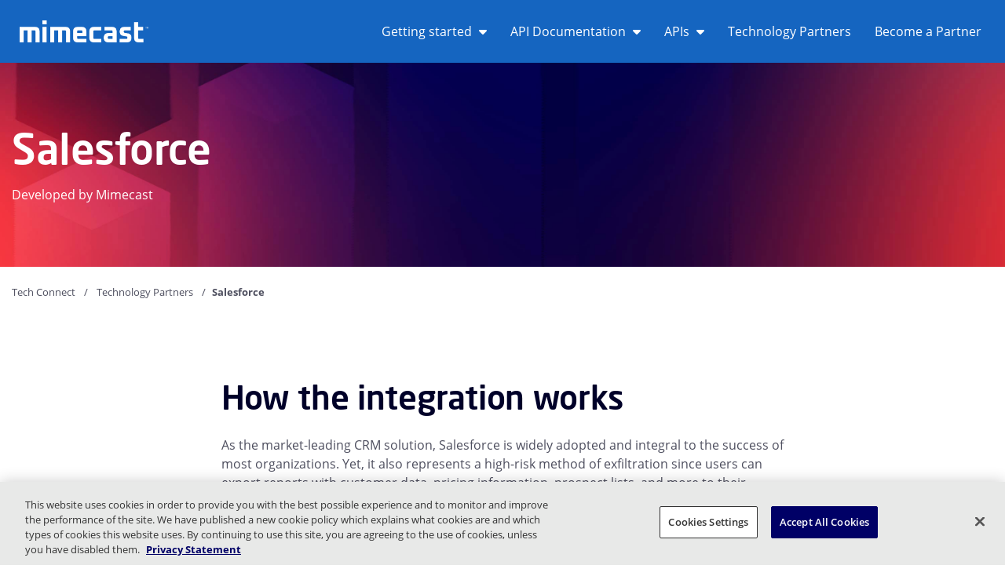

--- FILE ---
content_type: text/html; charset=utf-8
request_url: https://integrations.mimecast.com/tech-partners/salesforce/
body_size: 24169
content:
<!DOCTYPE html>
<html lang="en">
<head>
    <meta charset="utf-8" />
    <meta name="viewport" content="width=device-width, initial-scale=1, shrink-to-fit=no" />
    
<title>Salesforce | Mimecast Tech Partners  | Mimecast</title>

    <meta name="description" content="Mimecast Integration Partner - Salesforce ">
    <meta name="robots" content="index, follow">
    <link rel="canonical" href="https://integrations.mimecast.com/tech-partners/salesforce/">

<meta name="author" content="mimecast">
<meta name="theme-color" content="#ffffff">



    
    <link rel="alternate" hreflang="en" href="https://integrations.mimecast.com/tech-partners/salesforce/">
    <link rel="alternate" hreflang="x-default" href="https://integrations.mimecast.com/tech-partners/salesforce/">
    <link rel="alternate" hreflang="de" href="https://integrations.mimecast.com/de/tech-partners/salesforce/">
    <link rel="alternate" hreflang="fr" href="https://integrations.mimecast.com/fr/tech-partners/salesforce/">
    <link rel="alternate" hreflang="es" href="https://integrations.mimecast.com/es/tech-partners/salesforce/">
    <link rel="alternate" hreflang="it" href="https://integrations.mimecast.com/it/tech-partners/salesforce/">

    
 <meta property="og:title" content="Salesforce | Mimecast Tech Partners " /> 
 <meta property="og:description" content="Mimecast Integration Partner - Salesforce " /> 





 <meta property="og:url" content="https://integrations.mimecast.com/tech-partners/salesforce/" /> 

 <meta property="og:site_name" content="Mimecast" /> 

 <meta property="twitter:card" content="summary_large_image" /> 

    <link rel="stylesheet" href="/dist/site.989f1c18a0bb6e85fb03.css" />
    
        <link rel="stylesheet" href="/dist/integrationpartners.7da2688df12547e94ea4.css" />

    
    <!-- Google Tag Manager -->
    <script>
    (function(w,d,s,l,i){w[l]=w[l]||[];w[l].push({'gtm.start':
    new Date().getTime(),event:'gtm.js'});var f=d.getElementsByTagName(s)[0],
    j=d.createElement(s),dl=l!='dataLayer'?'&l='+l:'';j.async=true;j.src=
    'https://www.googletagmanager.com/gtm.js?id='+i+dl;f.parentNode.insertBefore(j,f);
    })(window,document,'script','dataLayer','GTM-M2787TN');</script>
    <!-- End Google Tag Manager -->


    <link rel="icon" sizes="192x192" type="image/png" href="/sc-static/img/favicons/icons_m_192x192.png">
    <link rel="apple-touch-icon" sizes="180x180" href="/sc-static/img/favicons/icons_m_withlogo_180x180.png">
    <meta name="VIcurrentDateTime" content="639042836201039505>"/><meta name="VirtualFolder" content="\"/><script type='text/javascript' src='/layouts/system/VisitorIdentification.js'></script><meta name="VirtualFolder" content="/" /><meta name="VIcurrentDateTime" content="639042836201039542" />
</head>

<body>
    
    <!-- Google Tag Manager (noscript) -->
    <noscript>
        <iframe src="https://www.googletagmanager.com/ns.html?id=GTM-M2787TN" height="0" width="0" style="display:none;visibility:hidden"></iframe>
    </noscript>
    <!-- End Google Tag Manager (noscript) -->


        <!-- Placeholder 'header-navigation' was empty. -->

<header class="minimal-header spotlight-theme">
    <div class="container">

        <div class="minimal-header__container">

                <a href="https://integrations.mimecast.com/" class="minimal-header__logo-link mc-anchor" >
                    <span class="minimal-header__logo">
                        Mimecast
                    </span>
                </a>

            <div class="minimal-header__nav-links" id="minimal-header__nav-links">
                    <div class="minimal-header__nav-link">
                            <button class="minimal-header__nav-button" tabindex="0">
                                <i class="fa fa-chevron-right minimal-header__leading-icon"></i>
                                Getting started
                                <i class="fa fa-caret-down minimal-header__trailing-icon"></i>
                            </button>
                            <div class="minimal-header__subnav-content">
                                        <a href="https://developer.services.mimecast.com/api-overview" target="" tabindex="0" class="minimal-header__subnav-anchor">API 2.0 Overview</a>
                                        <a href="https://developer.services.mimecast.com/api-1-0-to-2-0-migration-guide" target="" tabindex="0" class="minimal-header__subnav-anchor">API 1.0 to 2.0 Migration Guide</a>
                                        <a href="https://developer.services.mimecast.com/whats-new" target="" tabindex="0" class="minimal-header__subnav-anchor">What&#x27;s New</a>
                            </div>
                    </div>
                    <div class="minimal-header__nav-link">
                            <button class="minimal-header__nav-button" tabindex="0">
                                <i class="fa fa-chevron-right minimal-header__leading-icon"></i>
                                API Documentation
                                <i class="fa fa-caret-down minimal-header__trailing-icon"></i>
                            </button>
                            <div class="minimal-header__subnav-content">
                                        <a href="https://developer.services.mimecast.com/action-usecase" target="" tabindex="0" class="minimal-header__subnav-anchor">Action Usecase</a>
                                        <a href="https://developer.services.mimecast.com/alerting-usecase" target="" tabindex="0" class="minimal-header__subnav-anchor">Alerting Usecase</a>
                                        <a href="https://developer.services.mimecast.com/analysis-and-response-apis" target="" tabindex="0" class="minimal-header__subnav-anchor">Analysis and Response API&#x27;s</a>
                                        <a href="https://developer.services.mimecast.com/building-search-queries" target="" tabindex="0" class="minimal-header__subnav-anchor">Building Search Queries</a>
                                        <a href="https://developer.services.mimecast.com/configuration-backup-restore-and-export-apis" target="" tabindex="0" class="minimal-header__subnav-anchor">Configuration Backup Restore and Export APIs</a>
                                        <a href="https://developer.services.mimecast.com/enrichment-usecase" target="" tabindex="0" class="minimal-header__subnav-anchor">Enrichment Usecase</a>
                                        <a href="https://developer.services.mimecast.com/groups-usecase" target="" tabindex="0" class="minimal-header__subnav-anchor">Groups Usecase</a>
                                        <a href="https://developer.services.mimecast.com/mimecast-api-powerbi" target="" tabindex="0" class="minimal-header__subnav-anchor">Mimecast API In Power BI</a>
                                        <a href="https://developer.services.mimecast.com/secure-email-gateway" target="" tabindex="0" class="minimal-header__subnav-anchor">Secure Email Gateway</a>
                                        <a href="https://developer.services.mimecast.com/siem-tutorial-cg" target="" tabindex="0" class="minimal-header__subnav-anchor">SIEM Tutorial CG</a>
                                        <a href="https://developer.services.mimecast.com/siem-tutorial-ci" target="" tabindex="0" class="minimal-header__subnav-anchor">SIEM Tutorial CI</a>
                                        <a href="https://developer.services.mimecast.com/siem-batch-guidelines" target="" tabindex="0" class="minimal-header__subnav-anchor">SIEM Batch CG Guidelines</a>
                                        <a href="https://developer.services.mimecast.com/siem-batch-guidelines-ci" target="" tabindex="0" class="minimal-header__subnav-anchor">SIEM Batch CI Guidelines</a>
                            </div>
                    </div>
                    <div class="minimal-header__nav-link">
                            <button class="minimal-header__nav-button" tabindex="0">
                                <i class="fa fa-chevron-right minimal-header__leading-icon"></i>
                                APIs
                                <i class="fa fa-caret-down minimal-header__trailing-icon"></i>
                            </button>
                            <div class="minimal-header__subnav-content">
                                        <a href="https://developer.services.mimecast.com/apis" target="" tabindex="0" class="minimal-header__subnav-anchor">API 2.0 Reference</a>
                                        <a href="/documentation/api-overview/" target="" tabindex="0" class="minimal-header__subnav-anchor">API 1.0 Reference</a>
                            </div>
                    </div>
                    <div class="minimal-header__nav-link">
                                <a href="/tech-partners/" target="" tabindex="0" class="minimal-header__nav-anchor mc-anchor">Technology Partners</a>
                    </div>
                    <div class="minimal-header__nav-link">
                                <a href="/become-a-technology-alliance-partner/" target="" tabindex="0" class="minimal-header__nav-anchor mc-anchor">Become a Partner</a>
                    </div>
            </div>

            <div class="minimal-header__mobile">
                <button class="minimal-header__mobile-menu-button" id="minimal-header__mobile-menu-button" aria-label="Open navigation">
                </button>
            </div>
        </div>

    </div>
</header>


    <header class="hero-header dark-theme" style="background-image:url(https://assets.mimecast.com/api/public/content/e91a92b706ff491d9f6f9c27fd1dece5?v=a37a6b02)">
        <div class="container">
            <div class="hero-header__content ">


                <h1 class="hero-header__title app-h1">
                    Salesforce
                </h1>

                    <div class="hero-header__subtitle">
                        Developed by Mimecast
                    </div>


            </div>
        </div>
    </header>


<nav class="breadcrumb light-theme">
    <div class="container">
        <ol class="breadcrumb__list">
                <li class="breadcrumb__item">
                    <a href="https://integrations.mimecast.com/" class="breadcrumb__link mc-anchor" >Tech Connect</a>
                </li>
                <li class="breadcrumb__item">
                    <a href="/tech-partners/" class="breadcrumb__link mc-anchor" >Technology Partners</a>
                </li>
            <li class="breadcrumb__item">Salesforce</li>
        </ol>
    </div>
</nav>


<main id="main">
    
<div id="compoId275ed1b2242044928af2c7e949084d34" class="column-container navigatable-component light-theme  mc-padding  " style="">
    <div class="container">
        

        <div class="row column-container--center-align">
            


<div class="col-md col-md-7 " style="">
    <div class="content-block    mc-padding mc-padding--top-xs mc-padding--bottom-xs ">
        
<div class="rich-text mc-padding  ">
    <h2>How the integration works</h2>
<p>As the market-leading CRM solution, Salesforce is widely adopted and integral to the success of most organizations. Yet, it also represents a high-risk method of exfiltration since users can export reports with customer data, pricing information, prospect lists, and more to their personal phones and computers. Incydr integrates with Salesforce to detect when reports are exfiltrated to unmanaged devices so you can take quick action.</p>
</div>

    </div>
</div>



<div class="integration-partner-details-card col-12">
    <div class="integration-partner-details-card__container medium-theme">
        <div class="row">
            <div class="col-md-4 integration-partner-details-card__img-wrapper">
                <div class="integration-partner-details-card__img">
                    <img alt="mimecast partner logo - Salesforce.png" class="integration-partner-details-card__logo" height="195" src="https://assets.mimecast.com/api/public/content/6b867994138345669be43f801559b200?v=6b3a9578" width="447" />
                </div>
            </div>
            <div class="col-md-4 integration-partner-details-card__content">
                <div class="integration-partner-details-card__content-info">
                    <span class="integration-partner-details-card__content-key">Developer:</span>
                    <span class="integration-partner-details-card__content-val">
                        Mimecast 
                    </span>
                </div>
                    <div class="integration-partner-details-card__content-info">
                        <span class="integration-partner-details-card__content-key">Supported By:</span>
                        <span class="integration-partner-details-card__content-val">
                            <a class="integration-partner-details-card__contact-link mc-anchor" href="https://support.code42.com/hc/en-us" rel="noopener noreferrer" target="_blank">Code42 Support</a>
                        </span>
                    </div>
                    <div class="integration-partner-details-card__content-info">
                        <span class="integration-partner-details-card__content-key"> Documentation:</span>
                        <span class="integration-partner-details-card__content-val">
                            <a class="integration-partner-details-card__doc-link mc-anchor" href="https://www.code42.com/resources/demos/salesforce-integration" rel="noopener noreferrer" target="_blank">View</a>
                        </span>
                    </div>
                    <div class="integration-partner-details-card__content-info">
                        <span class="integration-partner-details-card__content-key">Release Date:</span>
                        <span class="integration-partner-details-card__content-val">
                            October 2024
                        </span>
                    </div>
                    <div class="integration-partner-details-card__content-info">
                        <span class="integration-partner-details-card__content-key">Version:</span>
                        <span class="integration-partner-details-card__content-val">
                            1.0
                        </span>
                    </div>
            </div>
            <div class="col-md-4 integration-partner-details-card__cta">

                    <div class="integration-partner-details-card__cta-sp">
                        <a class="cta-button cta-button--tertiary" href="http://mailto:ecosystem@mimecast.com">Talk to a Specialist </a>
                    </div>
                    <div class="integration-partner-details-card__cta-link">
                        <a class="cta-button cta-button--secondary-fill" href="https://mimecastsupport.zendesk.com/hc/en-us/articles/47760056578451-Human-Risk-Command-Center-Getting-Started" rel="noopener noreferrer" target="_blank">Get Started</a>
                    </div>
            </div>
        </div>
    </div>
</div>

        </div>
    </div>
</div>


<section id="compoId671bf5d834ce48eab5837dfe0948799e" class="section-component navigatable-component light-theme section-component--no-separator mc-padding mc-padding--top-xl mc-padding--bottom-xl">
    <div class="container">
        <div class="section-component__container">
            <div class="row">

                <div class="col">
                    <div class="row section-component__vertical-alignment--center">

                        <div class="section-component__section-content-container section-component__left-column section-component__col-text col-md-5">
                            <div class="row">
                                


<div class="col-md  " style="">
    <div class="content-block    mc-padding mc-padding--top-xs mc-padding--bottom-xs ">
        
<div class="rich-text mc-padding  ">
    <h3 class="app-h3">Key features</h3>
<ul>
    <li><strong>Exfiltration detection: </strong>Incydr sees when reports are downloaded to untrusted, unmonitored devices such as personal laptops and phones. You won&rsquo;t be alerted when reports are downloaded to managed corporate devices since this represents normal work activity.</li>
    <li><strong>Comprehensive report detail: </strong>Quickly determine the sensitivity and scope of report contents by viewing the headers and row count. You can also review the unique report ID.</li>
    <li><strong>API-based:</strong> Easily authorize monitoring using administrator credentials. Incydr supports both Salesforce Sales Cloud and Salesforce Service Cloud for organizations whose licenses include Salesforce Shield or Real-Time Event Monitoring.</li>
</ul>
</div>

    </div>
</div>



                            </div>
                        </div>

                            <div class="section-component__col-image section-component__right-column col-md col-md-6 offset-md-1">
                                <div class="section-component__right-column-image">
                                        <img class="section-component__media section-component__media--image-right" src="https://assets.mimecast.com/api/public/content/ae9a1a383e39432aa8e6937eac6e7bac?v=46bb4b0e" alt="Resources_105.jpg" width="1013" height="675" loading="lazy" srcset="&#xD;&#xA;https://assets.mimecast.com/api/public/content/ae9a1a383e39432aa8e6937eac6e7bac?v=46bb4b0e&amp;t=w3000hq 3000w,&#xD;&#xA;https://assets.mimecast.com/api/public/content/ae9a1a383e39432aa8e6937eac6e7bac?v=46bb4b0e&amp;t=w1920hq 1920w,&#xD;&#xA;https://assets.mimecast.com/api/public/content/ae9a1a383e39432aa8e6937eac6e7bac?v=46bb4b0e&amp;t=w1200hq 1200w,&#xD;&#xA;https://assets.mimecast.com/api/public/content/ae9a1a383e39432aa8e6937eac6e7bac?v=46bb4b0e&amp;t=w800hq 800w,&#xD;&#xA;https://assets.mimecast.com/api/public/content/ae9a1a383e39432aa8e6937eac6e7bac?v=46bb4b0e&amp;t=w480hq 480w,&#xD;&#xA;https://assets.mimecast.com/api/public/content/ae9a1a383e39432aa8e6937eac6e7bac?v=46bb4b0e&amp;t=w320hq 320w" />
                                </div>
                            </div>
                    </div>
                </div>
            </div>
        </div>
    </div>
</section>

<div id="compoIdb35b2aa6d0ac450aa8d06d2a07040bd5" class="column-container navigatable-component medium-theme  mc-padding  " style="">
    <div class="container">
        
            <div class="row column-container--center-align">
                <div class="col-md-7">
                    <div class="column-container__heading rich-text">
                        <h2>Key benefits</h2>
                    </div>
                </div>
            </div>

        <div class="row column-container--center-align">
            


<div class="col-md  " style="">
    <div class="content-block content-block--left-align   mc-padding mc-padding--top-xs mc-padding--bottom-xs ">
        
<div class="rich-text mc-padding  ">
    <p class="app-h3" style="color:var(--mc-typography-headings);">01.</p>
<p><strong>Protect confidential data</strong></p>
<p>Protect confidential and regulated information by ensuring you are alerted when reports are downloaded to unmanaged devices, such as personal laptops or phones.</p>
</div>

    </div>
</div>





<div class="col-md  " style="">
    <div class="content-block content-block--left-align   mc-padding mc-padding--top-xs mc-padding--bottom-xs ">
        
<div class="rich-text mc-padding  ">
    <p class="app-h3" style="color:var(--mc-typography-headings);">02.</p>
<p><strong>Speed investigation time</strong></p>
<p>Quickly assess the risk of events by reviewing all header and row information associated with the export.</p>
</div>

    </div>
</div>





<div class="col-md  " style="">
    <div class="content-block content-block--left-align   mc-padding mc-padding--top-xs mc-padding--bottom-xs ">
        
<div class="rich-text mc-padding  ">
    <p class="app-h3" style="color:var(--mc-typography-headings);">03.</p>
<p><strong>Simple deployment</strong></p>
<p>There&rsquo;s no additional network layer technology for security teams to deploy and manage and it works regardless of network, making it perfect for organizations with distributed workforces.</p>
</div>

    </div>
</div>



        </div>
    </div>
</div>
<section class="promo-banner dark-theme" data-content-hash="bfbaad148df60a106ba5fb16b6a13ea2">
    <div class="container">

        <div class="row promo-banner__row justify-content-center">
            <div class="col-md-8 promo-banner__content promo-banner__content--full promo-banner__content--center">

                <div class="row">
                    <div class="col-md-12 promo-banner__text rich-text">
                        <p><strong>Data Security Assessment</strong></p>
<h3 class="app-h3">Is your sensitive data walking out the door? Find out for free.</h3>
                    </div>
                </div>

                <div class="row">
                    <div class="col-md-12 promo-banner__btn-container justify-content-center">
                            <div class="promo-banner__btn">
                                <a class="cta-button cta-button--secondary-fill " target="_blank" href="https://www.code42.com/data-security-assessment/">
                                    Get a Free Assessment
                                </a>
                            </div>
                    </div>
                </div>

            </div>
        </div>

    </div>
</section>


</main>
    
<footer>
    <div class="minimal-footer">
        <div class="container">
            <div class="row">
                <div class="col">
                        <img src="https://assets.mimecast.com/api/public/content/9610786917994c9abf8bdbed75cc8f5a?v=890c9fbb" alt="Mimecast-White-Logo.png" width="800" height="233" class="minimal-footer__logo" />
                </div>
            </div>
            <div class="minimal-footer__links minimal-footer__links--secondary row justify-content-center">
                <div class="col">
                            <div class="minimal-footer__link">
                            <a href="https://www.mimecast.com/legal/privacy-statement/" class="mc-anchor" target="|Custom">Privacy Statement</a>
                        </div>
                            <div class="minimal-footer__link">
                            <a href="https://www.mimecast.com/legal/" class="mc-anchor" >Legal</a>
                        </div>
                            <div class="minimal-footer__link">
                            <a href="https://www.mimecast.com/privacy-preferences/" class="mc-anchor" >Privacy Preferences</a>
                        </div>
                            <div class="minimal-footer__link">
                            <a href="https://www.mimecast.com/responsible-disclosure/" class="mc-anchor" >Responsible Disclosure</a>
                        </div>
                </div>
            </div>

                <p class="minimal-footer__copyright">&#xA9; 2003 &#x2013; 2026 Mimecast Services limited.</p>
        </div>
    </div>
</footer>



    
<div id="back-to-top" class="back-to-top">
    <a class="back-to-top__button" href="#">
        <span class="back-to-top__dot">
            <i class="fas fa-arrow-up  back-to-top__arrow-up"></i>
        </span>
        <div class="back-to-top__text">
            Back to Top
        </div>
    </a>
</div>




    <script src="/dist/runtime.869c6e5d21513a7e7b48.js"></script>
    <script src="/dist/sharedVendor.48f94c21b16af0164137.js"></script>
    <script src="/dist/shared.d65d42466ad2647993ec.js"></script>
    <script src="/dist/site.92d2934c094ccb762dcb.js"></script>

    
        <script src="/dist/integrationpartners.f49a550c72a34cbf9f64.js"></script>

</body>
</html>


--- FILE ---
content_type: text/css
request_url: https://integrations.mimecast.com/dist/integrationpartners.7da2688df12547e94ea4.css
body_size: 10363
content:
.no-gutters{margin-right:0;margin-left:0}.no-gutters>.col,.no-gutters>[class*=col-]{padding-right:0;padding-left:0}.integration-partner{padding:2rem 0}.integration-partner .content-block,.integration-partner .content-block .container{padding:0}.integration-partner__info-wrapper{border:1px solid #e9e9e9;padding:2rem;height:-webkit-max-content;height:max-content;text-align:center}.integration-partner__logo{display:block;margin:0 auto;max-width:100%;height:auto}.integration-partner__label{font-weight:600;text-align:left;color:#252931;font-family:neo-sans,Open Sans,sans-serif}.integration-partner__link{color:var(--mc-typography-headings);font-weight:700}.integration-partner__link:hover{text-decoration:underline}.integration-partner__info{color:var(--mc-typography-label);margin-bottom:2rem;text-align:left;font-family:neo-sans,Open Sans,sans-serif}.integration-partner__heading{color:#252931;font-size:2.75rem;line-height:3rem;font-weight:600}.integration-partner__subheading{color:var(--mc-typography-label);margin:2rem 0;font-style:italic;font-weight:400}.integration-partner__main-section{font-family:neo-sans,Open Sans,sans-serif}@media(min-width:768px){.integration-partner{padding:3rem 0}}.integration-partner-list{padding:2rem 0;background-color:var(--mc-background-initial)}@media(min-width:768px){.integration-partner-list{padding:3rem 0}}.integration-partner-list__item{margin-bottom:3.13rem}@media(max-width:767.98px){.integration-partner-list__item{margin-bottom:1.88rem}}.integration-partner-list__search-icon{top:15px;position:absolute;left:35px;color:#4e4f5f}.integration-partner-list__filter{border-radius:500px;border:1px solid var(--mc-typography-label-light);padding:22px 25px 22px 47px;width:100%;height:40px;margin-bottom:2rem;font-size:1rem;line-height:1.375rem;font-family:Open Sans,Arial,sans-serif}.integration-partner-list__filter::placeholder{padding-left:10px;color:#9d9da9}.integration-partner-list__label-wrapper{display:inline-flex;flex-direction:row;align-items:center;cursor:pointer;padding-top:.8rem}@media(min-width:768px){.integration-partner-list__label-wrapper{margin-left:40px}}.integration-partner-list__filter-label{border:none;background-color:initial;font-family:inherit;padding:0;cursor:pointer;color:var(--mc-typography-headings);margin-right:10px;font-weight:700;line-height:22px}.integration-partner-list__chevron{border:solid #000129;border-width:0 3px 3px 0;transform:rotate(45deg);-webkit-transform:rotate(45deg);width:10px;height:10px;position:relative;top:-2px}@media(max-width:767.98px){.integration-partner-list__filter-option{padding:10px 15px}}.integration-partner-list__filter-option-dropdown-wrapper{display:none}@media(min-width:768px){.integration-partner-list__filter-option-dropdown-wrapper{margin-top:.5rem;padding:2rem 1rem .5rem}}.integration-partner-list__filter-option-dropdown-wrapper::-webkit-scrollbar{width:10px}.integration-partner-list__filter-option-dropdown-wrapper::-webkit-scrollbar-track{background:#ceced4}.integration-partner-list__filter-option-dropdown-wrapper::-webkit-scrollbar-thumb{background:#71717e;border-radius:50px;width:10px;height:50px}.integration-partner-list__filter-option-dropdown-wrapper::-webkit-scrollbar-thumb:hover{background:#71717e}@media(max-width:767.98px){.integration-partner-list__filter-option{margin-bottom:2rem}}.integration-partner-list__filter-option--expanded .integration-partner-list__chevron{transform:rotate(-135deg);top:2px}.integration-partner-list__filter-option--expanded .integration-partner-list__filter-option-dropdown-wrapper{display:block;overflow:hidden;overflow-y:scroll;max-height:280px;width:283px;padding:30px 20px;box-shadow:0 12px 35px 5px rgba(0,0,20,.08),0 4px 60px -25px rgba(0,0,10,.09);margin-top:13px;line-height:20px;position:absolute;z-index:100;background-color:#f6f6f8}@media(max-width:767.98px){.integration-partner-list__filter-option--expanded .integration-partner-list__filter-option-dropdown-wrapper{margin-top:0;width:360px}}@media(min-width:768px){.integration-partner-list__filter-option--expanded .integration-partner-list__filter-option-dropdown-wrapper{margin-left:15px}}@media(min-width:768px){.integration-partner-list__filter-option--expanded .integration-partner-list__label-wrapper{margin-left:40px}}.integration-partner-list__dropdown-option-wrapper{display:flex;flex-direction:row;align-items:center;margin-bottom:1.5rem;cursor:pointer;font-weight:700;color:var(--mc-typography-headings);font-size:.875rem;line-height:1.25rem;letter-spacing:.1px;font-family:Open Sans,Arial,sans-serif}.integration-partner-list__dropdown-option-wrapper .integration-partner-list__checkbox-input{position:absolute;opacity:0;height:0;width:0}.integration-partner-list__dropdown-option-wrapper .integration-partner-list__checkbox-input:checked~.integration-partner-list__checkbox{background-color:var(--mc-typography-headings)}.integration-partner-list__checkbox{margin-right:8px;height:18px;width:18px;border:2px solid var(--mc-typography-headings);border-radius:1px}.integration-partner-list__container .integration-partner-list__spinner{display:none;margin:2rem auto}.integration-partner-list__container--loading .integration-partner-list__spinner{display:block}.integration-partner-list__container--loading .integration-partner-list__search-results{display:none}.integration-partner-card{display:flex;flex-direction:column;width:100%;height:100%;border-radius:20px}.integration-partner-card:hover{box-shadow:0 0 6px 0 hsla(0,0%,78.4%,.98);transition:all .3s ease-in-out 0s}.integration-partner-card__logo-wrapper{height:130px;display:flex;justify-content:center;align-items:center;padding:20px 25px}.integration-partner-card__line{height:2px;background-color:#e5e5e9;margin:0 25px}.integration-partner-card__logo{max-width:100%;max-height:100%;object-fit:contain}.integration-partner-card__content{font-size:.9em;color:var(--mc-typography-copy);padding:20px 25px 0}.integration-partner-card__title{padding-bottom:10px;color:var(--mc-typography-headings);line-height:28px;font-weight:500;font-size:1.5rem;line-height:1.813rem;font-family:neo-sans,Open Sans,sans-serif}.integration-partner-card__developer{padding-bottom:10px;font-size:.75rem;line-height:1.125rem;letter-spacing:.18px;font-family:Open Sans,Arial,sans-serif;color:#4e4f5f}.integration-partner-card__description{padding-bottom:2.56rem}.integration-partner-card__description-tags{font-weight:700;font-size:.75rem;line-height:1.125rem;letter-spacing:.18px;font-family:Open Sans,Arial,sans-serif;color:var(--mc-typography-label);display:inline-block;background:var(--static-neutral-200);border-radius:14px;padding:5px 15px;margin:0 5px 5px 0}.integration-partner-card__cta{margin-top:auto;color:var(--mc-typography-headings);padding:0 25px 20px;height:50px}.integration-partner-card__cta-text{font-size:.875rem;line-height:1.25rem;letter-spacing:.1px;font-family:Open Sans,Arial,sans-serif;font-weight:700;padding-right:5px;color:var(--mc-typography-headings);text-transform:uppercase;display:inline}@media(min-width:768px)and (max-width:991.98px){.integration-partner-card__cta-text{display:none}}.integration-partner-card__open,.integration-partner-card__open .integration-partner-card__line{background-color:var(--static-neutral-600)}.integration-partner-card__open .integration-partner-card__cta,.integration-partner-card__open .integration-partner-card__cta-text,.integration-partner-card__open .integration-partner-card__description,.integration-partner-card__open .integration-partner-card__developer,.integration-partner-card__open .integration-partner-card__title,.integration-partner-card__open .mc-anchor{color:#fff}.integration-partner-card__open .integration-partner-card__description-tags,.integration-partner-card__open .integration-partner-card__logo-wrapper{background-color:#fff}.integration-partner-card__open .integration-partner-card__logo-wrapper{border-radius:20px 20px 0 0}.integration-partner-card__open .fa{transform:rotate(180deg)}.integration-partner-card__toggle-wrapper{padding:0;border-radius:50%;border:none;width:35px;height:35px;float:right;margin-top:-5px;position:relative;cursor:pointer}.integration-partner-details-card{display:flex;flex-direction:column;width:100%;text-align:left;margin:30px auto;padding:0 15px}@media(max-width:767.98px){.integration-partner-details-card__content{margin-bottom:40px}}.integration-partner-details-card__container{color:var(--mc-typography-copy);background-color:var(--mc-background-initial);padding:50px}@media(max-width:767.98px){.integration-partner-details-card__container{padding:50px 30px}}.integration-partner-details-card__content-info{font-weight:600;line-height:31px}.integration-partner-details-card__cta{line-height:20px}.integration-partner-details-card__cta-sp{padding-bottom:20px}@media(max-width:767.98px){.integration-partner-details-card__img-wrapper{background-color:var(--mc-background-initial);margin:0 15px 40px;padding:0}}.integration-partner-details-card__img{padding:10px;height:120px;justify-content:center;display:flex;align-items:center}@media(min-width:768px){.integration-partner-details-card__img{background-color:var(--mc-background-initial);margin-right:2.1rem}}.integration-partner-details-card__logo{max-width:100%;max-height:100%;object-fit:contain;display:block;margin:auto}.integration-partner-details-card__contact-link,.integration-partner-details-card__doc-link{text-decoration:underline;color:var(--mc-typography-headings);font-weight:700}.integration-partner-children{margin:0;transition:all .3s ease-in-out;padding:0 30px}.integration-partner-children-wrapper{background-color:var(--static-neutral-600);border-radius:25px;padding:0 20px 30px;margin-top:-25px;margin-bottom:25px;position:relative}.integration-partner-children-wrapper .integration-partner-list__item{margin-top:30px}.integration-partner-children-wrapper .integration-partner-list__item:not(:last-child){margin-bottom:30px}@media(min-width:768px){.integration-partner-children-wrapper .integration-partner-list__item,.integration-partner-children-wrapper .integration-partner-list__item:not(:last-child){margin-bottom:0}}.integration-partner-children-wrapper-close{position:absolute;top:-15px;right:-15px;margin:10px;cursor:pointer;width:30px;height:30px;fill:#000;background-color:var(--static-neutral-white);border-radius:50%;box-shadow:0 0 6px 0 hsla(0,0%,78.4%,.98)}.integration-partner-children-wrapper-close button{background-color:initial;border:none;cursor:pointer;width:100%;height:100%;padding:0}.integration-partner-children-wrapper-close button i{fill:#fff}

--- FILE ---
content_type: text/plain
request_url: https://c.6sc.co/?m=1
body_size: -2
content:
6suuid=ed263e17532c0100e8046c69ce030000bcf8e301

--- FILE ---
content_type: application/javascript
request_url: https://integrations.mimecast.com/dist/integrationpartners.f49a550c72a34cbf9f64.js
body_size: 10782
content:
"use strict";(self.webpackChunkmimecast=self.webpackChunkmimecast||[]).push([[628],{8736:(t,e,r)=>{var n,i,a,l,o,s,c,d,u=r(9917),p=r(272),g=r(2938);function h(t,e){return e||(e=t.slice(0)),Object.freeze(Object.defineProperties(t,{raw:{value:Object.freeze(e)}}))}function v(t,e,r){return(e=function(t){var e=function(t,e){if("object"!=typeof t||null===t)return t;var r=t[Symbol.toPrimitive];if(void 0!==r){var n=r.call(t,"string");if("object"!=typeof n)return n;throw new TypeError("@@toPrimitive must return a primitive value.")}return String(t)}(t);return"symbol"==typeof e?e:String(e)}(e))in t?Object.defineProperty(t,e,{value:r,enumerable:!0,configurable:!0,writable:!0}):t[e]=r,t}new class{constructor(){if(v(this,"container",null),v(this,"pfilterElements",null),v(this,"pfilterButton",null),v(this,"pfilterWrapper",null),v(this,"allIntegrationPartners",[]),v(this,"txtSearchInput",null),v(this,"integrationPartnersHolder",void 0),v(this,"options",void 0),v(this,"optionsLabels",void 0),v(this,"integrationProducts",[]),v(this,"byText",""),v(this,"searchFieldUpdatedEvent",(t=>{var e;const r=this.getFilteredIntegrationPartners(null===this.txtSearchInput?"":null===(e=this.txtSearchInput)||void 0===e?void 0:e.value,t);this.renderResults(r)})),this.integrationPartnersHolder=document.querySelector(".integration-partner-list .integration-partner-list__search-results"),this.integrationPartnersHolder){var t;this.container=document.querySelector(".integration-partner-list__container"),this.pfilterElements=document.querySelector(".integration-partner-list__filter-option"),this.pfilterButton=document.querySelector(".integration-partner-list__filter-label"),this.pfilterWrapper=document.querySelector(".integration-partner-list__label-wrapper"),this.txtSearchInput=document.getElementById("integration-partner-list__txtsearch"),this.options=document.querySelectorAll(".integration-partner-list__checkbox-input"),this.optionsLabels=document.querySelectorAll(".integration-partner-list__dropdown-option-wrapper"),this.optionsLabels.forEach((t=>{t.addEventListener("keydown",(t=>this.labelKeyPress(t)))})),null===(t=this.pfilterWrapper)||void 0===t||t.addEventListener("click",(t=>this.productToggleClick(t))),document.addEventListener("click",(t=>this.onClickOutside(t))),this.PopulatePartnersWithSelectedFilters(),this.txtSearchInput.addEventListener("input",(0,g.D)((()=>{this.searchFieldUpdatedEvent(this.integrationProducts),this.pushAnalyticsEvent()}),500)),this.populateIntegrationPartners();const e=document.getElementById("integration-partner-results"),r=document.getElementById("detail-template");if(!e||!r)return;let n=null;e.addEventListener("click",(t=>{const r=t.target;if(!r.classList.contains("integration-partner-card__toggle")&&!r.classList.contains("integration-partner-card__toggle-wrapper"))return;let i=r.querySelector(".integration-partner-card__toggle:not(.integration-partner-card__toggle-open)");if(r.classList.contains("integration-partner-card__toggle")&&(i=r),!i)return;const a=r.closest(".integration-partner-card");a&&(document.querySelectorAll(".integration-partner-card.integration-partner-card__open").forEach((t=>{t.classList.remove("integration-partner-card__open");const e=t.querySelector(".integration-partner-card__toggle-open");e&&e.classList.remove("integration-partner-card__toggle-open")})),r.classList.toggle("integration-partner-card__toggle-open"),a.classList.toggle("integration-partner-card__open"));const l=r.closest(".integration-partner-list__item");if(!l)return;const o=i.getAttribute("data-children");let s=[];try{o&&(s=JSON.parse(o))}catch(t){console.error("Invalid JSON in data-child:",t)}const c=l.dataset.id,d=l.offsetTop,u=Array.from(e.children).filter((t=>t.matches(".integration-partner-list__item"))).filter((t=>t.offsetTop===d)),g=u[u.length-1],h=e.querySelector(".integration-partner-children-wrapper");if(n===c)return h&&h.remove(),void(n=null);h&&h.remove();const v=document.createElement("div");v.classList.add("integration-partner-children","col-12");const m=document.createElement("div");m.classList.add("row","integration-partner-children-wrapper");const f=this.getTemplateResults(s);(0,p.sY)(f,m),v.appendChild(m);const _=document.createElement("div");var y;_.classList.add("integration-partner-children-wrapper-close"),_.innerHTML='\n                    <button type="button" class="btn-close" aria-label="Close">\n                    <i class="fa fa-close fa-lg"></i>\n          </button>\n        ',m.appendChild(_),null!=m&&null!=m.querySelector(".btn-close")&&(null===(y=m.querySelector(".btn-close"))||void 0===y||y.addEventListener("click",(()=>{v.remove(),n=null,i.classList.add("fa-chevron-down"),i.classList.remove("fa-chevron-up"),a&&(a.classList.toggle("integration-partner-card__open"),r.classList.toggle("integration-partner-card__toggle-open"))}))),g.after(v),n=null!=c?c:null}))}}labelKeyPress(t){if(" "===t.key){t.preventDefault();const e=t.target.firstElementChild;e.checked=!e.checked,e.dispatchEvent(new Event("change"))}}onClickOutside(t){var e,r,n;(null===(e=this.pfilterElements)||void 0===e?void 0:e.contains(t.target))||(null===(r=this.pfilterElements)||void 0===r?void 0:r.contains(t.target))||null===(n=this.pfilterElements)||void 0===n||n.classList.remove("integration-partner-list__filter-option--expanded")}productToggleClick(t){var e,r;null===(e=this.pfilterElements)||void 0===e||e.classList.toggle("integration-partner-list__filter-option--expanded"),null===(r=this.pfilterButton)||void 0===r||r.setAttribute("aria-expanded","true"),t.preventDefault()}PopulatePartnersWithSelectedFilters(){var t;null===(t=this.options)||void 0===t||t.forEach((t=>{t.addEventListener("change",(t=>{var e,r,n,i;null===(e=this.container)||void 0===e||e.classList.add("integration-partner-list__container--loading");const a=t.currentTarget,l={Name:null!=(null==a?void 0:a.parentElement)?null==a||null===(r=a.parentElement)||void 0===r?void 0:r.innerText:"",Value:null==a?void 0:a.value},o=Array.from((null===(n=this.pfilterElements)||void 0===n?void 0:n.querySelectorAll('input[type="checkbox"]'))||[]);a.checked?(null==a||a.setAttribute("checked","true"),null==o||o.forEach((t=>{null!=(null==t?void 0:t.getAttribute("checked"))&&this.CreateSelectedProductFilterArray(t,l)})),window.setTimeout((()=>{this.DisplaySearchResultsAndRemoveLoader()}),200)):(null==a||a.removeAttribute("checked"),null==o||o.forEach((t=>{null==(null==t?void 0:t.getAttribute("checked"))&&(this.integrationProducts=this.integrationProducts.filter((t=>t.Value!==a.value)))})),window.setTimeout((()=>{this.DisplaySearchResultsAndRemoveLoader()}),200)),null===(i=this.pfilterElements)||void 0===i||i.classList.remove("integration-partner-list__filter-option--expanded")}))}))}DisplaySearchResultsAndRemoveLoader(){var t;this.searchFieldUpdatedEvent(this.integrationProducts),null===(t=this.container)||void 0===t||t.classList.remove("integration-partner-list__container--loading")}CreateSelectedProductFilterArray(t,e){var r;-1===(null===(r=this.integrationProducts)||void 0===r?void 0:r.findIndex((e=>e.Value===(null==t?void 0:t.getAttribute("value")))))&&this.integrationProducts.push(e)}populateIntegrationPartners(){var t,e,r;const n=null===(t=document.querySelector("#partner-list-data"))||void 0===t?void 0:t.getAttribute("data-partner-list");this.byText=null!==(e=null===(r=document.querySelector("#partner-list-data"))||void 0===r?void 0:r.getAttribute("data-partner-list-by"))&&void 0!==e?e:"",n&&(this.allIntegrationPartners=JSON.parse(n),this.renderResults(this.allIntegrationPartners))}renderResults(t){const e=this.getTemplateResults(t);(0,p.sY)(e,this.integrationPartnersHolder)}generateDropdownButton(t){return t.HasChildren?(0,p.dy)(i||(i=h(['<button class="btn btn-sm btn-primary integration-partner-card__toggle-wrapper">\n      <i class="fa fa-chevron-down integration-partner-card__toggle" data-children="','"></i>\n    </button>'])),JSON.stringify(t.ChildPartners)):(0,p.dy)(n||(n=h([""])))}getTemplateResults(t){return t&&0!==(null==t?void 0:t.length)?(0,p.dy)(l||(l=h(["",""])),t.map(((t,e)=>{var r,n,i;return(0,p.dy)(o||(o=h(['<div class="integration-partner-list__item col-md-3" data-index="','">\n        <div class="integration-partner-card background-offset">\n          <a href="','" target="','" class="mc-anchor">\n            <div class="integration-partner-card__logo-wrapper">\n              <img\n                class="integration-partner-card__logo"\n                src="','"\n                alt="','"\n                height="','"\n                width="','"\n              />\n            </div>\n            <div class="integration-partner-card__line"></div>\n            <div class="integration-partner-card__content">\n              <div class="integration-partner-card__title">','</div>\n              <p class="integration-partner-card__developer">'," ",'</p>\n              <p class="integration-partner-card__description">\n                ',"\n                ","\n              </p>\n            </div>\n          </a>\n          ","\n        </div>\n      </div>"])),e,t.Link.Url,t.Link.Target,t.Image.Src,null!==(r=null!==(n=t.Image.Alt)&&void 0!==n?n:t.Image.Alt)&&void 0!==r?r:t.PartnerTitle,t.Image.Height,t.Image.Width,t.PartnerTitle,this.byText,t.Developer,t.MimecastApiVersion?(0,p.dy)(s||(s=h(['<span class="integration-partner-card__description-tags">',"</span>"])),t.MimecastApiVersion):"",null===(i=t.IntegrationProducts)||void 0===i?void 0:i.map((t=>(0,p.dy)(c||(c=h(['<span class="integration-partner-card__description-tags">',"</span>"])),t.Name))),(()=>{var e;return""!==t.ExploreCtaText?(0,p.dy)(d||(d=h(['<div class="integration-partner-card__cta">\n                <a href="','" target="','" class="mc-anchor">\n                  <span class="integration-partner-card__cta-text">','</span>\n                  <i class="fas ',' fa-xs"></i>\n                </a>\n                ',"\n              </div>"])),t.Link.Url,null!==(e=t.Link.Target)&&void 0!==e?e:"_self",t.ExploreCtaText,"_blank"===t.Link.Target?"fa-external-link-alt":"fa-arrow-right",this.generateDropdownButton(t)):""})())}))):(0,p.dy)(a||(a=h([""])))}getFilteredIntegrationPartners(t,e){let r=this.allIntegrationPartners;const n=[];return e.forEach((t=>{r.filter((e=>{var r;return null===(r=e.IntegrationProducts)||void 0===r?void 0:r.find((e=>e.Value===t.Value))})).forEach((t=>{n.push(t)}))})),n.length>0&&(r=n),t.trim()&&(r=r.filter((e=>{var r;return e.PartnerTitle.toLowerCase().indexOf(t.toLowerCase())>=0||(null===(r=e.IntegrationProducts)||void 0===r?void 0:r.some((e=>e.Value.toLowerCase().includes(t.toLowerCase()))))||e.Developer.toLowerCase().indexOf(t.toLowerCase())>=0}))),r}pushAnalyticsEvent(){var t;const e=null===(t=this.txtSearchInput)||void 0===t?void 0:t.value;u.Z.pushEvent({event:"partnersearch",eventCategory:" Integrations & Alliance Partner",eventAction:"Search conducted",eventLabel:"Search term - ".concat(e)})}}}},t=>{t.O(0,[470,712],(()=>(8736,t(t.s=8736)))),t.O()}]);